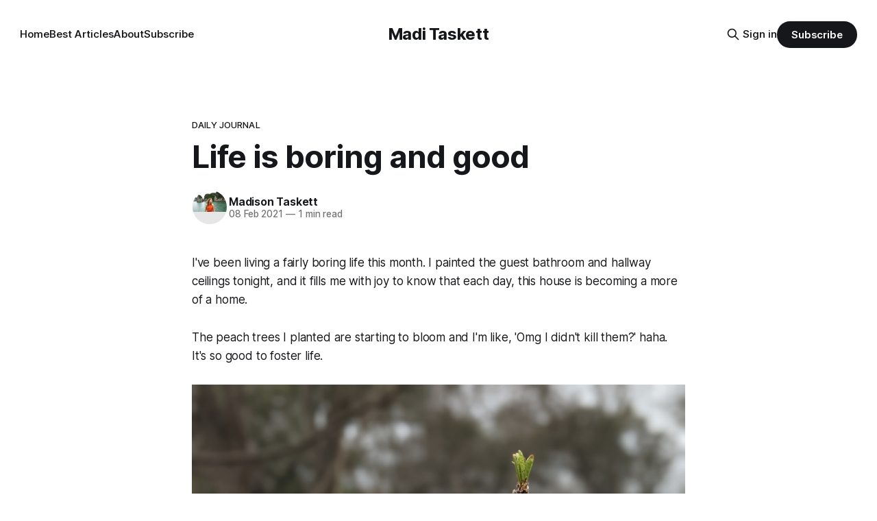

--- FILE ---
content_type: text/html; charset=utf-8
request_url: https://www.madisontaskett.com/life-is-boring-and-good/
body_size: 6709
content:
<!DOCTYPE html>
<html lang="en">
<head>

    <title>Life is boring and good</title>
    <meta charset="utf-8">
    <meta name="viewport" content="width=device-width, initial-scale=1.0">
    
    <link rel="preload" as="style" href="https://www.madisontaskett.com/assets/built/screen.css?v=40bbf14df4">
    <link rel="preload" as="script" href="https://www.madisontaskett.com/assets/built/source.js?v=40bbf14df4">
    
    <link rel="preload" as="font" type="font/woff2" href="https://www.madisontaskett.com/assets/fonts/inter-roman.woff2?v=40bbf14df4" crossorigin="anonymous">
<style>
    @font-face {
        font-family: "Inter";
        font-style: normal;
        font-weight: 100 900;
        font-display: optional;
        src: url(https://www.madisontaskett.com/assets/fonts/inter-roman.woff2?v=40bbf14df4) format("woff2");
        unicode-range: U+0000-00FF, U+0131, U+0152-0153, U+02BB-02BC, U+02C6, U+02DA, U+02DC, U+0304, U+0308, U+0329, U+2000-206F, U+2074, U+20AC, U+2122, U+2191, U+2193, U+2212, U+2215, U+FEFF, U+FFFD;
    }
</style>

    <link rel="stylesheet" type="text/css" href="https://www.madisontaskett.com/assets/built/screen.css?v=40bbf14df4">

    <style>
        :root {
            --background-color: #ffffff
        }
    </style>

    <script>
        /* The script for calculating the color contrast has been taken from
        https://gomakethings.com/dynamically-changing-the-text-color-based-on-background-color-contrast-with-vanilla-js/ */
        var accentColor = getComputedStyle(document.documentElement).getPropertyValue('--background-color');
        accentColor = accentColor.trim().slice(1);

        if (accentColor.length === 3) {
            accentColor = accentColor[0] + accentColor[0] + accentColor[1] + accentColor[1] + accentColor[2] + accentColor[2];
        }

        var r = parseInt(accentColor.substr(0, 2), 16);
        var g = parseInt(accentColor.substr(2, 2), 16);
        var b = parseInt(accentColor.substr(4, 2), 16);
        var yiq = ((r * 299) + (g * 587) + (b * 114)) / 1000;
        var textColor = (yiq >= 128) ? 'dark' : 'light';

        document.documentElement.className = `has-${textColor}-text`;
    </script>

    <link rel="icon" href="https://www.madisontaskett.com/content/images/size/w256h256/2024/12/lightning-removebg-preview.png" type="image/png">
    <link rel="canonical" href="https://www.madisontaskett.com/life-is-boring-and-good/">
    <meta name="referrer" content="no-referrer-when-downgrade">
    
    <meta property="og:site_name" content="Madi Taskett">
    <meta property="og:type" content="article">
    <meta property="og:title" content="Life is boring and good">
    <meta property="og:description" content="I&#x27;ve been living a fairly boring life this month. I painted the guest bathroom
and hallway ceilings tonight, and it fills me with joy to know that each day,
this house is becoming a more of a home. 

The peach trees I planted are starting to bloom and I&#x27;m like,">
    <meta property="og:url" content="https://www.madisontaskett.com/life-is-boring-and-good/">
    <meta property="og:image" content="https://www.madisontaskett.com/content/images/size/w1200/2022/06/estudio-bloom-tOitjphtIXU-unsplash.jpg">
    <meta property="article:published_time" content="2021-02-09T04:36:04.000Z">
    <meta property="article:modified_time" content="2021-02-09T04:49:31.000Z">
    <meta property="article:tag" content="daily journal">
    
    <meta name="twitter:card" content="summary_large_image">
    <meta name="twitter:title" content="Life is boring and good">
    <meta name="twitter:description" content="I&#x27;ve been living a fairly boring life this month. I painted the guest bathroom
and hallway ceilings tonight, and it fills me with joy to know that each day,
this house is becoming a more of a home. 

The peach trees I planted are starting to bloom and I&#x27;m like,">
    <meta name="twitter:url" content="https://www.madisontaskett.com/life-is-boring-and-good/">
    <meta name="twitter:image" content="https://www.madisontaskett.com/content/images/size/w1200/2022/06/estudio-bloom-tOitjphtIXU-unsplash.jpg">
    <meta name="twitter:label1" content="Written by">
    <meta name="twitter:data1" content="Madison Taskett">
    <meta name="twitter:label2" content="Filed under">
    <meta name="twitter:data2" content="daily journal">
    <meta name="twitter:site" content="@taskett">
    <meta name="twitter:creator" content="@taskett">
    <meta property="og:image:width" content="1200">
    <meta property="og:image:height" content="800">
    
    <script type="application/ld+json">
{
    "@context": "https://schema.org",
    "@type": "Article",
    "publisher": {
        "@type": "Organization",
        "name": "Madi Taskett",
        "url": "https://www.madisontaskett.com/",
        "logo": {
            "@type": "ImageObject",
            "url": "https://www.madisontaskett.com/content/images/size/w256h256/2024/12/lightning-removebg-preview.png",
            "width": 60,
            "height": 60
        }
    },
    "author": {
        "@type": "Person",
        "name": "Madison Taskett",
        "image": {
            "@type": "ImageObject",
            "url": "https://www.madisontaskett.com/content/images/size/w1200/2020/05/headshot2.jpg",
            "width": 1200,
            "height": 768
        },
        "url": "https://www.madisontaskett.com/author/madison/",
        "sameAs": [
            "https://x.com/taskett"
        ]
    },
    "headline": "Life is boring and good",
    "url": "https://www.madisontaskett.com/life-is-boring-and-good/",
    "datePublished": "2021-02-09T04:36:04.000Z",
    "dateModified": "2021-02-09T04:49:31.000Z",
    "keywords": "daily journal",
    "description": "I&#x27;ve been living a fairly boring life this month. I painted the guest bathroom\nand hallway ceilings tonight, and it fills me with joy to know that each day,\nthis house is becoming a more of a home. \n\nThe peach trees I planted are starting to bloom and I&#x27;m like, &#x27;Omg I didn&#x27;t kill\nthem?&#x27; haha. It&#x27;s so good to foster life.\n\nI went for a walk along my street today and gazed wide-eyed at the deer in my\nneighbor&#x27;s yard. I jogged through trees and along the river, taking in the\nsetting sun over the ne",
    "mainEntityOfPage": "https://www.madisontaskett.com/life-is-boring-and-good/"
}
    </script>

    <meta name="generator" content="Ghost 6.16">
    <link rel="alternate" type="application/rss+xml" title="Madi Taskett" href="https://www.madisontaskett.com/rss/">
    <script defer src="https://cdn.jsdelivr.net/ghost/portal@~2.58/umd/portal.min.js" data-i18n="true" data-ghost="https://www.madisontaskett.com/" data-key="629b658d6f7825deaf0fbb7e4d" data-api="https://madisontaskett.ghost.io/ghost/api/content/" data-locale="en" crossorigin="anonymous"></script><style id="gh-members-styles">.gh-post-upgrade-cta-content,
.gh-post-upgrade-cta {
    display: flex;
    flex-direction: column;
    align-items: center;
    font-family: -apple-system, BlinkMacSystemFont, 'Segoe UI', Roboto, Oxygen, Ubuntu, Cantarell, 'Open Sans', 'Helvetica Neue', sans-serif;
    text-align: center;
    width: 100%;
    color: #ffffff;
    font-size: 16px;
}

.gh-post-upgrade-cta-content {
    border-radius: 8px;
    padding: 40px 4vw;
}

.gh-post-upgrade-cta h2 {
    color: #ffffff;
    font-size: 28px;
    letter-spacing: -0.2px;
    margin: 0;
    padding: 0;
}

.gh-post-upgrade-cta p {
    margin: 20px 0 0;
    padding: 0;
}

.gh-post-upgrade-cta small {
    font-size: 16px;
    letter-spacing: -0.2px;
}

.gh-post-upgrade-cta a {
    color: #ffffff;
    cursor: pointer;
    font-weight: 500;
    box-shadow: none;
    text-decoration: underline;
}

.gh-post-upgrade-cta a:hover {
    color: #ffffff;
    opacity: 0.8;
    box-shadow: none;
    text-decoration: underline;
}

.gh-post-upgrade-cta a.gh-btn {
    display: block;
    background: #ffffff;
    text-decoration: none;
    margin: 28px 0 0;
    padding: 8px 18px;
    border-radius: 4px;
    font-size: 16px;
    font-weight: 600;
}

.gh-post-upgrade-cta a.gh-btn:hover {
    opacity: 0.92;
}</style>
    <script defer src="https://cdn.jsdelivr.net/ghost/sodo-search@~1.8/umd/sodo-search.min.js" data-key="629b658d6f7825deaf0fbb7e4d" data-styles="https://cdn.jsdelivr.net/ghost/sodo-search@~1.8/umd/main.css" data-sodo-search="https://madisontaskett.ghost.io/" data-locale="en" crossorigin="anonymous"></script>
    
    <link href="https://www.madisontaskett.com/webmentions/receive/" rel="webmention">
    <script defer src="/public/cards.min.js?v=40bbf14df4"></script>
    <link rel="stylesheet" type="text/css" href="/public/cards.min.css?v=40bbf14df4">
    <script defer src="/public/member-attribution.min.js?v=40bbf14df4"></script><style>:root {--ghost-accent-color: #15171A;}</style>
    <!-- Global site tag (gtag.js) - Google Analytics -->
<script async src="https://www.googletagmanager.com/gtag/js?id=UA-115463751-1"></script>
<script>
  window.dataLayer = window.dataLayer || [];
  function gtag(){dataLayer.push(arguments);}
  gtag('js', new Date());

  gtag('config', 'UA-115463751-1');
</script>

</head>
<body class="post-template tag-daily-journal has-sans-title has-sans-body">

<div class="gh-viewport">
    
    <header id="gh-navigation" class="gh-navigation is-middle-logo gh-outer">
    <div class="gh-navigation-inner gh-inner">

        <div class="gh-navigation-brand">
            <a class="gh-navigation-logo is-title" href="https://www.madisontaskett.com">
                    Madi Taskett
            </a>
            <button class="gh-search gh-icon-button" aria-label="Search this site" data-ghost-search>
    <svg xmlns="http://www.w3.org/2000/svg" fill="none" viewBox="0 0 24 24" stroke="currentColor" stroke-width="2" width="20" height="20"><path stroke-linecap="round" stroke-linejoin="round" d="M21 21l-6-6m2-5a7 7 0 11-14 0 7 7 0 0114 0z"></path></svg></button>            <button class="gh-burger gh-icon-button" aria-label="Menu">
                <svg xmlns="http://www.w3.org/2000/svg" width="24" height="24" fill="currentColor" viewBox="0 0 256 256"><path d="M224,128a8,8,0,0,1-8,8H40a8,8,0,0,1,0-16H216A8,8,0,0,1,224,128ZM40,72H216a8,8,0,0,0,0-16H40a8,8,0,0,0,0,16ZM216,184H40a8,8,0,0,0,0,16H216a8,8,0,0,0,0-16Z"></path></svg>                <svg xmlns="http://www.w3.org/2000/svg" width="24" height="24" fill="currentColor" viewBox="0 0 256 256"><path d="M205.66,194.34a8,8,0,0,1-11.32,11.32L128,139.31,61.66,205.66a8,8,0,0,1-11.32-11.32L116.69,128,50.34,61.66A8,8,0,0,1,61.66,50.34L128,116.69l66.34-66.35a8,8,0,0,1,11.32,11.32L139.31,128Z"></path></svg>            </button>
        </div>

        <nav class="gh-navigation-menu">
            <ul class="nav">
    <li class="nav-home"><a href="https://www.madisontaskett.com">Home</a></li>
    <li class="nav-best-articles"><a href="https://www.madisontaskett.com/best-articles/">Best Articles</a></li>
    <li class="nav-about"><a href="https://www.madisontaskett.com/about/">About</a></li>
    <li class="nav-subscribe"><a href="https://www.madisontaskett.com/subscribe/">Subscribe</a></li>
</ul>

        </nav>

        <div class="gh-navigation-actions">
                <button class="gh-search gh-icon-button" aria-label="Search this site" data-ghost-search>
    <svg xmlns="http://www.w3.org/2000/svg" fill="none" viewBox="0 0 24 24" stroke="currentColor" stroke-width="2" width="20" height="20"><path stroke-linecap="round" stroke-linejoin="round" d="M21 21l-6-6m2-5a7 7 0 11-14 0 7 7 0 0114 0z"></path></svg></button>                <div class="gh-navigation-members">
                            <a href="#/portal/signin" data-portal="signin">Sign in</a>
                                <a class="gh-button" href="#/portal/signup" data-portal="signup">Subscribe</a>
                </div>
        </div>

    </div>
</header>

    

<main class="gh-main">

    <article class="gh-article post tag-daily-journal no-image">

        <header class="gh-article-header gh-canvas">

                <a class="gh-article-tag" href="https://www.madisontaskett.com/tag/daily-journal/">daily journal</a>
            <h1 class="gh-article-title is-title">Life is boring and good</h1>

            <div class="gh-article-meta">
                <div class="gh-article-author-image instapaper_ignore">
                            <a href="/author/madison/">
                                <img class="author-profile-image" src="/content/images/size/w160/2020/05/headshot2.jpg" alt="Madison Taskett">
                            </a>
                </div>
                <div class="gh-article-meta-wrapper">
                    <h4 class="gh-article-author-name"><a href="/author/madison/">Madison Taskett</a></h4>
                    <div class="gh-article-meta-content">
                        <time class="gh-article-meta-date" datetime="2021-02-08">08 Feb 2021</time>
                            <span class="gh-article-meta-length"><span class="bull">—</span> 1 min read</span>
                    </div>
                </div>
            </div>

            
        </header>

        <section class="gh-content gh-canvas is-body">
            <p>I've been living a fairly boring life this month. I painted the guest bathroom and hallway ceilings tonight, and it fills me with joy to know that each day, this house is becoming a more of a home. </p><p>The peach trees I planted are starting to bloom and I'm like, <em>'Omg I didn't kill them?'</em> haha. It's so good to foster life.</p><figure class="kg-card kg-image-card"><img src="https://www.madisontaskett.com/content/images/2021/02/image-2.png" class="kg-image" alt loading="lazy" width="1234" height="1646" srcset="https://www.madisontaskett.com/content/images/size/w600/2021/02/image-2.png 600w, https://www.madisontaskett.com/content/images/size/w1000/2021/02/image-2.png 1000w, https://www.madisontaskett.com/content/images/2021/02/image-2.png 1234w" sizes="(min-width: 720px) 720px"></figure><p>I went for a walk along my street today and gazed wide-eyed at the deer in my neighbor's yard. I jogged through trees and along the river, taking in the setting sun over the neon-bright spring grass. I almost interrupted a meet-cute between two wildlife photographers who secretly admired each other's work from afar, and who I suspect may have crushes on each other.</p><p>I watched the sun set on my back deck, the twinkle of downtown sparkling through the trees, my still-unnamed orange cat sitting contentedly beside me, a chorus of crickets serenading the two of us.</p><p><strong>My life is simple right now. I don't know if it's interesting to anyone else. But it's a <em>good </em>life.</strong></p><p>And even if it means I'm more quiet here, I'm okay with that.</p><figure class="kg-card kg-image-card kg-card-hascaption"><img src="https://www.madisontaskett.com/content/images/2021/02/image-1.png" class="kg-image" alt loading="lazy" width="1234" height="1646" srcset="https://www.madisontaskett.com/content/images/size/w600/2021/02/image-1.png 600w, https://www.madisontaskett.com/content/images/size/w1000/2021/02/image-1.png 1000w, https://www.madisontaskett.com/content/images/2021/02/image-1.png 1234w" sizes="(min-width: 720px) 720px"><figcaption>today's run</figcaption></figure>
        </section>

    </article>


</main>


            <section class="gh-container is-grid gh-outer">
                <div class="gh-container-inner gh-inner">
                    <h2 class="gh-container-title">Read more</h2>
                    <div class="gh-feed">
                            <article class="gh-card post no-image">
    <a class="gh-card-link" href="/im-moving-to-substack/">
        <div class="gh-card-wrapper">
            <h3 class="gh-card-title is-title">I&#x27;m moving to Substack</h3>
                    <p class="gh-card-excerpt is-body">Hi friend, if you like my (Madi Taskett)&#39;s writing, please click below and subscribe to me on Substack:

Madi Taskett | SubstackJust a girl, writing book #3, trying to make author friends. (If you’re an author, say hi and let’s be friends!)SubstackSubstack

Why I&#39;m</p>
            <footer class="gh-card-meta">
<!--
             -->
                    <span class="gh-card-author">By Madison Taskett</span>
                    <time class="gh-card-date" datetime="2026-01-02">02 Jan 2026</time>
                <!--
         --></footer>
        </div>
    </a>
</article>
                            <article class="gh-card post featured">
    <a class="gh-card-link" href="/2024-recap-copy/">
            <figure class="gh-card-image">
                <img
                    srcset="/content/images/size/w160/format/webp/2024/12/Copy-of-Hustle-Twitter-Post--1-.png 160w,
                            /content/images/size/w320/format/webp/2024/12/Copy-of-Hustle-Twitter-Post--1-.png 320w,
                            /content/images/size/w600/format/webp/2024/12/Copy-of-Hustle-Twitter-Post--1-.png 600w,
                            /content/images/size/w960/format/webp/2024/12/Copy-of-Hustle-Twitter-Post--1-.png 960w,
                            /content/images/size/w1200/format/webp/2024/12/Copy-of-Hustle-Twitter-Post--1-.png 1200w,
                            /content/images/size/w2000/format/webp/2024/12/Copy-of-Hustle-Twitter-Post--1-.png 2000w"
                    sizes="320px"
                    src="/content/images/size/w600/2024/12/Copy-of-Hustle-Twitter-Post--1-.png"
                    alt="2024 Recap: Paying my Soul"
                    loading="lazy"
                >
            </figure>
        <div class="gh-card-wrapper">
            <h3 class="gh-card-title is-title">2024 Recap: Paying my Soul</h3>
                    <p class="gh-card-excerpt is-body">Note: Close to 1,000 of you read my 2024 recap, which is crazy for such a personal piece. I&#39;m touched that it resonated so deeply!

“They choose the flashy place to live

Network with the flashiest friends

Work the flashiest job

Read the flashiest books

Showcase the</p>
            <footer class="gh-card-meta">
<!--
             -->
                    <span class="gh-card-author">By Madison Taskett</span>
                    <time class="gh-card-date" datetime="2024-12-28">28 Dec 2024</time>
                <!--
         --></footer>
        </div>
    </a>
</article>
                            <article class="gh-card post no-image">
    <a class="gh-card-link" href="/newsletter/">
        <div class="gh-card-wrapper">
            <h3 class="gh-card-title is-title">The Millionaire Authors You&#x27;ve Never Heard Of</h3>
                    <p class="gh-card-excerpt is-body">Some self-published authors make millions of dollars per year, and you&#39;ve never even heard of them.

I met a few of these author-millionaires last week in Vegas for Author Nation Conference (thanks David Kadavy for the rec), and it turns out that you can get rich from self-publishing</p>
            <footer class="gh-card-meta">
<!--
             -->
                    <span class="gh-card-author">By Madison Taskett</span>
                    <time class="gh-card-date" datetime="2024-11-26">26 Nov 2024</time>
                <!--
         --></footer>
        </div>
    </a>
</article>
                            <article class="gh-card post no-image">
    <a class="gh-card-link" href="/halloween_2024/">
        <div class="gh-card-wrapper">
            <h3 class="gh-card-title is-title">Like last Tuesday, a little after midnight, in your master bedroom</h3>
                    <p class="gh-card-excerpt is-body">A short story and some writing lessons

&quot;When did you first know?&quot; he asks.

Well, I thought multiverses could totally be a thing, I say.

I twist the ring on my finger, still getting used to its weight.

I thought we could be in a simulation and someone</p>
            <footer class="gh-card-meta">
<!--
             -->
                    <span class="gh-card-author">By Madison Taskett</span>
                    <time class="gh-card-date" datetime="2024-10-27">27 Oct 2024</time>
                <!--
         --></footer>
        </div>
    </a>
</article>
                    </div>
                </div>
            </section>

    
    <footer class="gh-footer gh-outer">
    <div class="gh-footer-inner gh-inner">

        <div class="gh-footer-bar">
            <span class="gh-footer-logo is-title">
                    Madi Taskett
            </span>
            <nav class="gh-footer-menu">
                
            </nav>
            <div class="gh-footer-copyright">
                Powered by <a href="https://ghost.org/" target="_blank" rel="noopener">Ghost</a>
            </div>
        </div>

                <section class="gh-footer-signup">
                    <h2 class="gh-footer-signup-header is-title">
                        Madi Taskett
                    </h2>
                    <p class="gh-footer-signup-subhead is-body">
                        Life experiments and late night concepts
                    </p>
                    <form class="gh-form" data-members-form>
    <input class="gh-form-input" id="footer-email" name="email" type="email" placeholder="jamie@example.com" required data-members-email>
    <button class="gh-button" type="submit" aria-label="Subscribe">
        <span><span>Subscribe</span> <svg xmlns="http://www.w3.org/2000/svg" width="32" height="32" fill="currentColor" viewBox="0 0 256 256"><path d="M224.49,136.49l-72,72a12,12,0,0,1-17-17L187,140H40a12,12,0,0,1,0-24H187L135.51,64.48a12,12,0,0,1,17-17l72,72A12,12,0,0,1,224.49,136.49Z"></path></svg></span>
        <svg xmlns="http://www.w3.org/2000/svg" height="24" width="24" viewBox="0 0 24 24">
    <g stroke-linecap="round" stroke-width="2" fill="currentColor" stroke="none" stroke-linejoin="round" class="nc-icon-wrapper">
        <g class="nc-loop-dots-4-24-icon-o">
            <circle cx="4" cy="12" r="3"></circle>
            <circle cx="12" cy="12" r="3"></circle>
            <circle cx="20" cy="12" r="3"></circle>
        </g>
        <style data-cap="butt">
            .nc-loop-dots-4-24-icon-o{--animation-duration:0.8s}
            .nc-loop-dots-4-24-icon-o *{opacity:.4;transform:scale(.75);animation:nc-loop-dots-4-anim var(--animation-duration) infinite}
            .nc-loop-dots-4-24-icon-o :nth-child(1){transform-origin:4px 12px;animation-delay:-.3s;animation-delay:calc(var(--animation-duration)/-2.666)}
            .nc-loop-dots-4-24-icon-o :nth-child(2){transform-origin:12px 12px;animation-delay:-.15s;animation-delay:calc(var(--animation-duration)/-5.333)}
            .nc-loop-dots-4-24-icon-o :nth-child(3){transform-origin:20px 12px}
            @keyframes nc-loop-dots-4-anim{0%,100%{opacity:.4;transform:scale(.75)}50%{opacity:1;transform:scale(1)}}
        </style>
    </g>
</svg>        <svg class="checkmark" xmlns="http://www.w3.org/2000/svg" viewBox="0 0 52 52">
    <path class="checkmark__check" fill="none" d="M14.1 27.2l7.1 7.2 16.7-16.8"/>
    <style>
        .checkmark {
            width: 40px;
            height: 40px;
            display: block;
            stroke-width: 2.5;
            stroke: currentColor;
            stroke-miterlimit: 10;
        }

        .checkmark__check {
            transform-origin: 50% 50%;
            stroke-dasharray: 48;
            stroke-dashoffset: 48;
            animation: stroke .3s cubic-bezier(0.650, 0.000, 0.450, 1.000) forwards;
        }

        @keyframes stroke {
            100% { stroke-dashoffset: 0; }
        }
    </style>
</svg>    </button>
    <p data-members-error></p>
</form>                </section>

    </div>
</footer>    
</div>

    <div class="pswp" tabindex="-1" role="dialog" aria-hidden="true">
    <div class="pswp__bg"></div>

    <div class="pswp__scroll-wrap">
        <div class="pswp__container">
            <div class="pswp__item"></div>
            <div class="pswp__item"></div>
            <div class="pswp__item"></div>
        </div>

        <div class="pswp__ui pswp__ui--hidden">
            <div class="pswp__top-bar">
                <div class="pswp__counter"></div>

                <button class="pswp__button pswp__button--close" title="Close (Esc)"></button>
                <button class="pswp__button pswp__button--share" title="Share"></button>
                <button class="pswp__button pswp__button--fs" title="Toggle fullscreen"></button>
                <button class="pswp__button pswp__button--zoom" title="Zoom in/out"></button>

                <div class="pswp__preloader">
                    <div class="pswp__preloader__icn">
                        <div class="pswp__preloader__cut">
                            <div class="pswp__preloader__donut"></div>
                        </div>
                    </div>
                </div>
            </div>

            <div class="pswp__share-modal pswp__share-modal--hidden pswp__single-tap">
                <div class="pswp__share-tooltip"></div>
            </div>

            <button class="pswp__button pswp__button--arrow--left" title="Previous (arrow left)"></button>
            <button class="pswp__button pswp__button--arrow--right" title="Next (arrow right)"></button>

            <div class="pswp__caption">
                <div class="pswp__caption__center"></div>
            </div>
        </div>
    </div>
</div>
<script src="https://www.madisontaskett.com/assets/built/source.js?v=40bbf14df4"></script>



</body>
</html>
